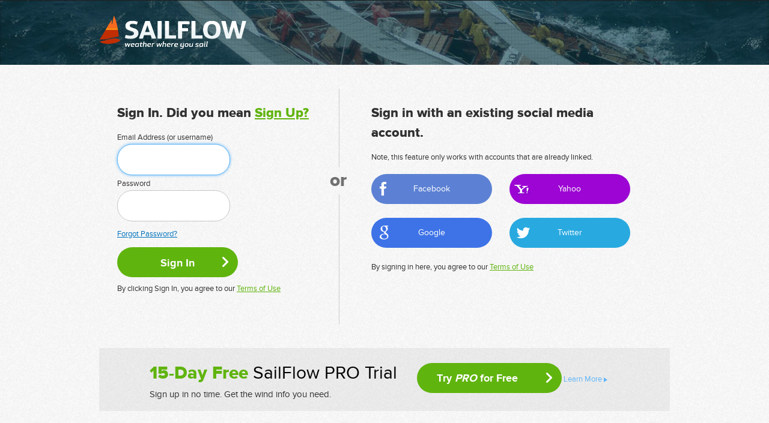

--- FILE ---
content_type: text/css
request_url: https://secure.sailflow.com/styles/responsive.css
body_size: 10496
content:
.resp{display:none;}#new-page-title{padding-top:20px;}#blue-nav-cont{padding:0!important;}#sb-flag{top:-8px;}#sb-flag-shadow-left,#sb-flag-shadow-right{height:45px;}#main-products{margin:40px 0 0 0;position:relative;}.homepage-sidebar#sidebar{padding-top:285px;}#blue-nav-cont.sp-blue-nav #blue-nav .in.movil{display:none;}#movil-nav-c,#btn-filters,#new-page-title.movil,#features-new-main-movil,.f-msg.movil,#pic-header-movil,#main-products img.movil,.classifieds-sb-btn-wrap.movil,#fil-close{display:none;}#sign-in{min-height:100%;}.vp-video iframe{max-width:650px;width:100%;height:433px;}div.text-ad{width:550px;height:50px;margin-bottom:15px;overflow:hidden;}#regional-navigation .active{-moz-border-radius:0!important;-webkit-border-radius:0!important;border-radius:0!important;}#profiles-header h1{float:left;}#weather-map-div{width:95%;xmargin-left:3%;}@media (max-width: 960px) {.vp-video iframe{max-width:650px;width:100%;height:300px;}#detail-view-content{float:left;width:100%}#wb-text{background-position:-3px -3014px;}#wb-close{width:25px;}.rndd-col1{width:200px;}.rndd-col2{width:240px;}.regional-nav-dd{width:445px;}.rndd-col2 .select-cont{width:175px;}.in{width:97%;}.resp{display:block;}iframe{max-width:724px;max-height:408px;}.classifieds-sb-btn-wrap.movil{display:block!important;margin:10px 0;}#warning-bar{width:99%;left:0;margin:0;padding:0;}#blue-nav li{margin-left:-19px;margin-right:35px;}.button-contact-seller,.popup-content .submit{background-image:url(../images/sprite.png);background-repeat:no-repeat;background-position:-160px -1012px;xbackground-size:100% 71px;line-height:35px;width:153px;height:39px;font-size:15px;}.button-contact-seller:hover,.popup-content .submit:hover{background-position:-160px -1051px;}#top-nav li{margin-left:-17px;margin-right:20px;padding-left:6px;}#search-form fieldset{xwidth:175px;xbackground-size:100% 83px;}#search-form .text{width:134px;}#search-form fieldset:hover{xbackground-position:0 -27px;}#form-404 .text{width:208px!important;}#signin-left{/*width:47%!important;*/}#signin-right{/*width:40%!important;*/}#signin-or{/*left:47.7%!important;*/}#blue-nav-cont .blue-nav-dd{width:685px;}#blue-nav-weather .blue-nav-dd .bndd-left{width:100%;float:none!important;}#blue-nav-weather .blue-nav-dd .bndd-right{width:100%;float:none!important;}#blue-nav-weather .blue-nav-dd .bndd-left ul li{float:left!important;margin:0 12px 5px 0!important;}#blue-nav-videos .blue-nav-dd .bndd-left{display:none;}#blue-nav-forums .bnav-dd-colb-3{margin-left:5px;width:223px;}#blue-nav-forums .bnav-dd-colb-3:first-child{margin-left:0;}#blue-nav-classifieds .nddc-2{margin:10px!important;}#blue-nav-beaches .bnav-dd-colb{margin:10px!important;width:151px!important;}.comment-notification{line-height:25px;}#pic-header{min-width:0!important;}#pic-header-nav li.phn-l1{width:119px;}#regional-navigation li a,#pic-header-nav ul li a{background:none!important;}#regional-navigation li span,#pic-header-nav ul li span{padding:20px 20px 0 20px!important;}#pic-header-nav span.phn-l1{xbackground-position:100px 30px;}#nav-australia span.phn-l1{padding:18px 20px 0 14px!important;}#nav-asia span.phn-l1{padding:18px 20px 0 38px!important;}#pic-header-bottom .phb-col{width:230px;float:left;margin:5px 5px 0 5px!important;}#content{width:440px!important;float:left;}#content .feature-text{width:318px;float:right;}#content .page-title{font-size:21px;}#sidebar.homepage-sidebar{padding-top:360px!important;}#main-products img{width:100%;}#sb-flag{margin:0 0 0 92px;top:37px;width:270px;}#sb-flag-top h2{padding:0 8px;}#sb-flag-bottom{width:270px;xbackground-size:100%;xpadding-top:36px;background-position:-20px -117px;}#sb-flag-shadow-left,#sb-flag-shadow-right{background:none!important;}#footer{/*height:auto;*/}#footer .in{padding:0;}#footer .resp.in{background:rgba(0,0,0,0.22);margin:0;padding:0;width:100%!important;display:none;}#footer .ld:after,#footer .rd:after{content:".";display:block;clear:both;visibility:hidden;line-height:0;height:0;overflow:hidden;}#footer .ld{/*display:none;*/}#footer .page{display:block;text-align:center;}#footer .rd{float:none!important;position:relative;width:485px;margin:0 auto;}#footer .rd.resp{width:724px;color:#ccc;font-size:10px;line-height:42px;line-height:50px;margin:0 auto;height:45px;}#footer .rd.resp p{float:left;}#footer .rd.resp ul{overflow:hidden;float:right;}#footer .rd.resp ul li{margin-left:-12px;margin-right:22px;padding-left:12px;float:left;background-image:url(../images/sprit2.png);background-repeat:no-repeat;background-position:-18px -2937px;}#footer .rd.resp ul li a{color:#ccc;font-size:10px;line-height:12px;margin-top:4px;}#new-video-list{width:724px;margin:0 auto 30px auto;}#new-video-list .video-new{width:358px;height:313px;}#latest-videos .viewport{width:98%;}#latest-videos .latest-prev{left:-15px;}#latest-videos .latest-next{right:0;}.banner{display:none;}.vp-close{top:16px;right:16px;}.video-popup{position:fixed;left:0;top:0;width:100%;height:100%;background:rgba(0,0,0,0.84);}.vp-left{position:fixed;left:0;top:0;overflow:hidden;width:100%;margin:0;}.vp-right{width:100%;float:none;color:#707070;position:absolute;background:white;bottom:0;}.vp-left-in{line-height:0;height:2000px;text-align:center;}.vp-video{vertical-align:top;display:inline-block;width:85%;margin:100px 0 0 0;box-shadow:0px 0px 25px 2px rgba(255,255,255,0.14);top:40px;position:absolute;left:0;right:0;margin:auto;}#content{width:475px;}#sidebar{width:225px;}#beach-slider-cont{width:100%;}#beach-slider-big-pic img{width:100%;}#sb-location img{max-width:100%;}.col-1{margin:0 auto;width:210px;}.col-1 .recent-st2-text{width:142px;}.col-1 .recent-st2-text p:last-child{display:none;}.col-1 .recent-st2-text p{font-size:11px!important;letter-spacing:-0.3px;word-spacing:-1px;}#featured-slider-cont{width:100%;}.featured .col-2{float:left!important;margin:10px 10px;position:relative;width:220px;}.featured .recent-st1 img{width:100%;}.featured .recent-st2-text{width:148px;}.recent-st2-text p{font-size:11px!important;letter-spacing:-0.3px;word-spacing:-1px;}.featured .recent-st2-text p:last-child{display:none;}.top-rated li{line-height:34px;width:100%;padding:8px 0;}.top-rated a{width:85%;line-height:18px;text-align:left;}.recent-st1 img{width:100%;}.latest-classifieds ul li:last-child{display:none;}#classifieds-sb{float:none;position:relative;overflow:hidden;width:100%;margin-bottom:30px;}#classifieds-sb .classifieds-sb-btn-wrap{display:none;}#classifieds-sb .classifieds-my ul:after{content:".";display:block;clear:both;visibility:hidden;line-height:0;height:0;overflow:hidden;}#classifieds-sb .classifieds-my ul li{float:left;width:215px;border-top:none;border-bottom:1px solid #e4e4e4;margin:12px;}#classifieds-data{margin-bottom:0;}#detail-view-sidebar .dvs-banner{display:none;}#order-form-div{background:none;}#order-summary{width:225px;}#order-form-col{width:100%;}#order-col-1{float:none!important;width:100%;border-bottom:1px solid rgb(206,206,206);overflow:hidden;margin:0 0 25px 0;padding:0 0 25px 0; background:none;}.cc-payment-types-item .field-help{width:200px;}#order-col-2{float:none!important;width:100%;}#order-form-in .field-w1{width:190px;}#order-form-in .field-w1 .text{width:165px;}#order-form-in .select-cont span.rd{float:left!important;}.order-col{width:204px;margin:4px!important;}#plans-after #pa-left{width:486px;float:left;}#plans-after .plan-col{width:240px;float:left!important;}#plans-after .pf-text{width:201px;float:right;font-size:12px;}#plans-after #pa-right{width:216px;float:right;padding-left:20px;border-left:1px solid #ddd;}#features-new-main{width:100%;background-size:100%;}#features-new-main .most-popular{top:2px;right:2px;}#features-new-main #fnm-row-1{padding-left:118px;font-size:22px;padding-top:0px;}#features-new-main #fnm-row-1-1{width:199px;height:41px;}#features-new-main #fnm-row-1-3{width:200px;height:56px;}#features-new-main #fnm-row-1-2{height:41px;width:204px;}#features-new-main #fnm-row-2{margin-bottom:1px;height:42px;}#features-new-main #fnm-row-2 .fnm-cell{line-height:41px;height:41px;}#features-new-main .fnm-cell.cell-1{width:91px;}#features-new-main .fnm-cell.cell-2{width:198px;}#features-new-main .fnm-cell.cell-3{width:203px;}#features-new-main .fnm-cell.cell-4{width:202px;}#fnm-row-3{height:45px;}#fnm-row-3 .fnm-cell{line-height:45px;height:46px;}#fnm-row-3 .fnm-cell.cell-1{line-height:13px;padding-top:10px;height:34px;}#fnm-row-4{padding-top:0px;height:168px;}#fnm-row-4 .fnm-cell .fnm-4-4{font-size:22px;}#fnm-row-4 .fnm-cell .fnm-4-5{font-size:14px;}#fnm-row-4 .fnm-cell .fnm-4-7{font-size:11px;margin-top:0px;}#fnm-row-4 .fnm-cell .fnm-4-6{font-size:14px;line-height:15px;}#fnm-row-5{padding:5px 0 0 140px;font-size:13px;}.fnm-5-1-gp .text{height:8px;width:130px;}.fnm-5-1-gp{margin-left:10px;}#fnm-row-5 .new-features-btn{font-size:17px;font-weight:bold;text-shadow:0 1px 1px #679c2b;background-image:url(../images/button-sign-in.png);background-repeat:no-repeat;background-position:0 0;width:130px;background-size:100% 67px;height:33px;display:block;text-align:center;line-height:34px;}#features-new-main{height:403px;}#signin-page .label-coming-soon{xbackground-size:80px 80px;background-position:-80px -1713px;}#signin-page h2{text-align:center;}#signin-left form p{font-size:13px;}.sitewide-notification div.container{width:100%;}.sitewide-notification div.container{width:100%;background-position:6px 10px;}.sitewide-notification a.close{margin-right:8px;}#pic-header{min-width:0;}#sp-pic-icont{max-width:470px;}.feed-wrap{width:100%;}.feed-content{width:470px!important;}.feed-sidebar{width:225px!important;}.feed-sidebar #sp-pic-icont{display:none;}.feed-sidebar .feed-sb-banner img{width:100%;}body{min-width:0;}.results-container{width:auto!important;min-width:0!important;position:relative!important;top:0!important;}.fullwidth #footer-wide{position:relative!important;}.jw-panel-content{width:100%!important;}.jw-map-zoom-control{left:0!important;margin:0!important;}.jw-map-timestamp{left:32px!important;margin:0!important;}.constrained.expanded-left .jw-map-zoom-control,.constrained.expanded-left .jw-map-timestamp{margin-left:240px!important;}#nav-africa a{width:100%!important;}}

@media (max-width: 960px) {
 .promo #signin-left{
   width:100%!important;
}
.towboatUS #signin-right
{
      width:46%;
      padding-left:2%;
      
}
 #sp-pic-top a.rep
{
    background-position:top center;
    width:100%;
}
}
@media (max-width: 910px) 
{
    .towboatUS img
    {
        max-width:100%;
    }
   
    .towboatUS #signin-left, .towboatUS #signin-right
    {
        width:100%;
        padding:0;
        border-right:none;
        text-align:center;
    }
    .towboatUS #signin-left{
    border-bottom: 1px solid #CCCCCC;
    }
    .towboatUS .field-w3
    {
        float:none;
        width:100%;
    }
  .towboatUS .field-w3 .text
    {
        width:97%;
        padding: 15px 0 15px 2.76243094;
        max-width:none;
    }
    .towboatUS #signin-right h1
    {
        margin-top:20px;
    }
    .towboatUS label
    {
        text-align:left;
    }
    .towboatUS .btn-sign-in
    {
        margin:15px auto 0;
    }
}
@media (max-width: 320px) {
   .promo #signin-left {
        padding: 24px 1% 30px 3% !important;
        width:96%!important
    }
    .in.promo {
        padding:0;
    }
    .promo ul, .promo ul.pro-list {
        width: 100%;
    }
        .promo ul.pro-list {
            margin-left: 8%;
        }
}

@media (max-width: 724px) {

		#wrap {margin-bottom: -74px;}

		#signin-left {
    border-bottom: 1px solid #CCCCCC;
		width: 295px;
                border-right:none;
		}
                #signin-or {
top:-24px;
		left: 301px;
		}
		#signin-right {
		width: 330px;
		padding-left: 35px;

		}
	/*
	** GENERAL
	========================================================*/
.jw-map-view-item h3, .jw-map-view-item p {
width: 100%;}
        .popup-content .field-wrap input {
   margin-left: 0% !important;
width: 96% !important;

    }

    .popup-content .field-wrap label.error {
    margin: 18px 0px 5px 120px !important;
}
        .popup-content{
            width:100% !important;
}

	#footer {height: 73px}

    #footer .rd.resp ul li {background-position: -18px -2954px !important;}

	#wb-text {
        background-position: 2px -3014px;
}
        #big-pic-cont{
			background: url('../images/picture-sp.jpg');
			background-size: cover;
			background-position: 30% 0;
		}
		#big-pic-cont img{
			display: none;
		}
		.in{
			width: auto !important;
			padding: 0 15px;
		}
		.ld, .rd{
			float: none !important;
                        /*font-size: 10px;*/
		}
		.ra{
			text-align: left;
			float: none !important;
		}
		.resp{
			display: block;
		}
		iframe{
			max-width: 95%;
			max-height: 408px;
		}
		.field-wrap .text, .form-item .form-text, .form-item .form-textarea, .field-wrap select{
			xmax-width: 100%;
			width: 100%;
			margin: 7px 0;
		}
		.comment-error {
			background-size: 100% 100%;
			padding: 10px;
		}
		.comment-notification {
			xbackground-position: 0 50%;
		}
		/*
		** ALERTS
		========================================================*/
		#warning-bar{
			height: auto;
                        background-position: 0 -3010px
		}
		#wb-close{
			position: absolute;
			right: -4px;
			top: 5px;
		}
		#wb-text{
			height: auto;
			top: 0;
			position: relative;
			text-align: center;
			padding: 4px 25px;
                        background-position: -5px -3167px;
		}
	/*
	** HEADER MENU
	========================================================*/
		#blue-nav-cont.sp-blue-nav #blue-nav .in{
			display: none;
		}
		#blue-nav-cont.sp-blue-nav #blue-nav .in.movil{
			display: block;
			height: 100%;
			line-height: 45px;
			color: #FFF;
			font-size: 20px;display: block;
			height: 100%;
			line-height: 45px;
			color: #FFF;
			font-size: 20px;
		}
		#top-user-new{
			display: none;
		}
		#search-form{
			display: none;
		}

		/*movil nav*/
		#movil-nav-c{
			display: block;
		}
			#movil-nav{
				position: absolute;
				right: 8px;
				top: 0px;

			}
			#movil-nav .icon-movil-nav{
				width: 30px;
				height: 30px;
				display: block;
				background-image: url('../images/sprit2.png');
				background-repeat: no-repeat;
				background-position: -10px -3069px;
				top: 7px;
				position: relative;
			}
			#content-movil-nav{
				background-color:  #282828;
				width: 100%;
				top: 45px;
				position: absolute;
				box-shadow: 0px 2px 10px -2px #000;
				display: none;
				left: 0;
				color: white;
			}
			.m-nav{
				background-color: rgba(28, 133, 226, 0.93);
				background-repeat: repeat;
				background-size: 100%;
			}
			.m-nav ul li{

			}
			.m-nav ul li a{
				display: block;
				color: #A0C5F9;
				padding: 10px 0 10px 75px;
				background-image: url('../images/sub-icons.png');
				background-repeat: no-repeat;
				background-position: 41px -3px;
			}
			.m-nav ul li.m-w a{
				background-position: 41px -3px;
			}
			.m-nav ul li.m-v a{
				background-position: 41px -43px;
			}
			.m-nav ul li.m-f a{
				background-position: 41px -83px;
			}
			.m-nav ul li.m-c a{
				background-position: 41px -123px;
			}
			.m-nav ul li.m-b a{
				background-position: 41px -163px;
			}
			.m-nav ul li.m-n a{
				background-position: 41px -196px;
			}

			.m-nav ul li.active a{
				background-image: url('../images/sub-icons-dd.png');
				background-color: rgba(2, 57, 128, 0.54);
			}
			.m-nav ul li.m-n.active a{
				background-position: 41px -197px;

			}

			.m-nav ul li a:hover{
				color: #FFF;
				background-image: url('../images/sub-icons-active.png');
			}
			.m-nav ul li.m-n a:hover{
				background-position: 41px -197px;
			}






			#content-movil-nav #search-form{
				float: none;
				position: relative;
				display: block;
				padding: 0;
				margin: 0 auto;
				height: 40px;
			}
			#content-movil-nav #search-form fieldset{
				display: block;
				margin: 0 auto;
				width: 80%;
				top: 6px;
				background: #383838;
				border-radius: 50px;
			}
			#content-movil-nav #search-form .text{
				width: 80%;
			}
			#content-movil-nav #search-form .text:focus{
					outline: none;
			}
			#content-movil-nav #top-user-new{
				display: block;
				border: none;
				float: none;
			}
			#content-movil-nav #tun-in{
				border: none;
				background: none;
			}
			#content-movil-nav #tun-left{
				background: none;
				padding: 0 5px;
			}
			#content-movil-nav #tun-right{
				float: right;
				padding: 0 5px;
			}
			#content-movil-nav #tun-right .link-up-grade{
				color: #8dc63f;
			}


			#content-movil-nav .m-nav-l{
				background: rgba(28, 133, 226, 0.93);
				width: 100%	;
				padding: 5px 0 0 0;
			}
			#content-movil-nav .m-nav-l > ul li {

			}
			#content-movil-nav .m-nav-l ul li a{
				display: block;
				color: #A0C5F9;
				padding: 10px 0 10px 43px;
				border-top: 1px solid rgb(30, 109, 209);
			}
			#content-movil-nav .m-nav-l ul li a:hover{
				color: #FFF;
			}
			#content-movil-nav .m-nav-l > ul li.exp ul {
				display: none;
				background: #1266d0;
				box-shadow: 0 6px 11px -3px rgba(31, 31, 95, 0.45) inset;
			}
			#content-movil-nav .m-nav-l > ul li.exp ul li > a {
				border-top: 1px solid rgb(20, 91, 182);
			}
			#content-movil-nav .m-nav-l > ul li.exp {
				position: relative;
			}
			#content-movil-nav .m-nav-l > ul li.exp > i {
				position: absolute;
				background-image: url('../images/arrow-m.png');
				width: 17px;
				height: 11px;
				right: 30px;
				top: 15px;
				background-position: 1px -15px;
				margin: auto;
				display: block;
				background-repeat: no-repeat;
			}
			#content-movil-nav .m-nav-l > ul li.exp.active > i {
					background-position: 0 0;
			}


	/*
	** CONTENIDO
	========================================================*/
			#content, #sidebar{
				width: 100% !important;
				float: none !important;
			}
			/*
			** SETTINGS
			========================================================*/
				#account-data{
					width: 100%;
				}
				.new-title-banner{
					display: block;
					width: 100%;
					padding: 0;
					float: none;
					position: relative;
					left: 0;
					top: 2px;
					max-width: 468px;
					right: 0;
					margin: auto;
					background: transparent;
				}
				.new-title-banner img {
					width: 100%;
				}
				#crumbtrail{
					display: none;
				}
				 #new-page-title{
					/*padding-top: 60px !important;*/
				}

			/*
			** WIN WEATHER
			========================================================*/
				#detail-view-content{

				}

				#account-header{
					margin: 0 !important;
					padding: 0 !important;
					position: relative;
					background: none !important;
				}
				#account-header ul{
					float: none;
					position: relative;
					top: 0;
					left: 0;
					bottom: 0;
				}

				div.compass{
					margin: 0 auto !important;
				}

				#continue1{
					display: block;
					margin: 0 auto;
				}
                                .jw-map-header-right {
display:none;
}
                                .jw-map-header-left ul li button{
                                    xwidth:50% !important;
                                }
                                .jw-map-header-left{
                                width: 20% !important;
left: 54% !important;}
			/*
			** BEACHES
			========================================================*/
				#sb-location img {
					width: 100%;
				}
				#beach-slider-thumbs{
					display: none;
				}
				#beach-slider-big-pic{
					margin: 0 !important;
				}
				.beach-slider-nav{
					top: 0;
					bottom: 0;
					margin: auto;
				}
				#continent-part1 {
					float: none;
					width: 100% !important;
				}
				.cfix.country-list li{
					display: inline-block;
					width: 100%;
					position: relative;
					text-align: center;
					left: 0;
					right: 0;
					top: 0;
				}
				.col-1{
					float: none !important;
					width: 100% !important;
				}
				.recent-st2 img{
					width: 20%;
				}
				.recent-st2 .recent-st2-text{
					width: 75%;
				}
				.recent-st2 .recent-st2-text p:last-child{
					display: block;
				}
				.big-map{
					width: 97%;
				}
				.big-map img{
					width: 100%;
				}
				.featured .col-2{
					width: 100% !important;
					margin: 0;
					float: none ! important;
				}
				.recent-st1 img{
					width: 100%;
				}
				.slider-caption{
					width: 100%;
					padding: 10px 0;
				}
				.slider-caption h2{
					margin: 0 0 0 20px;
					font-size: 28px;
				}
				.slider-caption p{
					margin: 0 0 0 20px;
				}
				.rating-row .rating-stars{
					margin: 0 0 0 40px;
				}
			/*
			** CLASSIFIED
			========================================================*/
				#classifieds-data{
					width: 100%;position: relative;
				}
				#classifieds-caption a{
					display: none;
				}
				#classifieds-caption h2{
					float: none !important;
				}
				#classified-big-text{
					width: 100% !important;
					float: none;
				}
				#classified-big-meta{
					width: 95%;
					float: none;
					margin: 15px 0;
				}
				#latest-videos{
					height: auto!important;
				}
				#latest-videos .latest-nav{
					display: none;
				}
				#latest-videos ul{
					height: auto!important;
				}
				#latest-videos ul li{
					float: none;
					margin: 0 !important;
					border-top: none;
					border-bottom: 1px solid #e4e4e4;
					margin: 12px !important;
					width: 95%;
				}
				#latest-videos ul li .latest-vid-pic{
					display: none;

				}
				#latest-videos ul li .latest-vid-title{
					background-image:url(../images/sprit2.png);
    background-repeat: no-repeat;
    background-position: 269px -1121px;
				}

				.field-wrap .text, .form-item .form-text, .form-item .form-textarea{
					padding: 2%;
					width: 96% !important;
				}
				.field-wrap select{
					xwidth: 100% !important;
				}
				#iks-classifieds-create .form-submit{
					width: 200px;
					background-size: 100% 100px;
					font-size: 17px;
					display: block;
					margin: 0 auto;
                                        background:url(../images/sprite.png);
	background-repeat:no-repeat;
	 background-position: -0px -865px;width: 243px; height: 49px;

				}

				#classifieds-data .classifieds-nav{
					display: none;

					position: absolute;
					top: 0px;
					left: 0;
					background: white;
					z-index: 100000;
					width: 94%;

					padding: 3%;
					right: 0;
					margin: auto;
					height: 250px;
					overflow: hidden;
					overflow-y: visible;
					-moz-box-shadow: 0px 0px 10px -2px black;
					-webkit-box-shadow: 0px 0px 10px -2px black;
					box-shadow: 0px 0px 10px -2px black;
					border: 1px solid rgb(197, 197, 197);
					-moz-border-radius: 2px;
					-webkit-border-radius: 2px;
					border-radius: 2px;

				}

				#classifieds-content{
					float: none;
					width: 100%;
				}
				.classified-price-cont{
					display: none;

				}
				.classiied-preview{
					background-image: url(../images/new/icon-arr-grey.png);
					background-repeat: no-repeat;
					background-position: 97% 50%;
					width: 100%;
				}
				.classifieds-my ul li{
					float: none !important;
					width: 96% !important;
					margin: 2% !important;
				}

				#classifieds-caption span, #classifieds-caption div{
					display: none;
				}
				#btn-filters{
					position: absolute;
					right: 15px;
					background: #fdfdfd;
					-webkit-border-radius: 1px;
					-moz-border-radius: 1px;
					border-radius: 1px;
					background-color: #fff;
					display: block;
					-webkit-box-shadow: 0 0 3px #999;
					-moz-box-shadow: 0 0 3px #999;
					box-shadow: 0 0 3px #999;
					top: 40px;
				}
				#btn-filters a{
					display: block;
					padding: 5px;
				}

				#fil-close{
					/*display: block;*/
					background-image: url(../images/new/icon-close.png);
					background-repeat: no-repeat;
					width: 21px;
					background-size: 100%;
					height: 21px;
					position: absolute;
					top: 10px;
					right: 20px;
					z-index: 100001;
					}
					.classifieds-nav .cl-widget{
						padding: 15px 10px;
						margin-top: 0;
						border-top: none;
						border-bottom: 1px solid #d9d9d9;
					}

				.classified-text{
					width: 61%;
				}
				.classified-pic {
					margin-bottom: 33px;
				}
				.classified-text p:last-child{
					position: absolute;
					width: 96%;
					background: #f7f7f7;
					left: 0;
					bottom: 0;
					padding: 5px 2% 5px 2%;
				}
				input[type='file']{
					width: 100%;max-width: 300px;
				}
                                .button-contact-seller, .popup-content .submit {
                    background-image:url(../images/sprite.png);
	background-repeat: no-repeat;
	 background-position: -160px -1012px;
			xbackground-size: 100% 71px;
			line-height: 35px;
			width: 153px;
height: 39px;
			font-size: 15px;
		}
		.button-contact-seller:hover, .popup-content .submit:hover {
			background-position: -160px -1051px;
		}


			/*
			** BRAND SECURE
			========================================================*/
				.account-submit-explain{
					float: none;
					width: 100%;
				}
				#order-form-in .submit, .submit-n{
					width: 218px;
					xbackground-size: 100% 100px;
					font-size: 17px;
					margin: 10px auto;
					display: block;
					float: none;
				}
				#account-header li{
					float: none;
					margin: 10px !important;
					display: inline-block;
				}
				#account-header ul{
					text-align: center;
				}
				.header-pic-msg{
					position: absolute;
					float: none;
					margin: 0 !important;
					top: 33px;
					right: 5px;
					width: 25%;
					text-align: center;
					display: none;
				}
			/*
			** 404
			========================================================*/
				#page-404 h2{
					font-size: 25px;
				}
				#form-404{
					width: 362px;
						padding: 1% !important;
						xbackground-size: 100% 100% !important;
                                                background-position: -10px -1937px !important;
				}
				#form-404 .text{
					float: left !important;
width: 47% !important;
font-size: 13px !important;
				}
				#page-404 p {
				font-size: 14px;
				}
				#form-404 .submit{					
                                        margin-right: 14%;
				}
			/* SIGN IN
			========================================================*/
				.sinaft1, .sinaft2{
					text-align: center;
				}
				.sinaft2{
					margin: 15px 0 0 0;
				}
				/*#signin-page{
					padding: 20px 15px;
					background-repeat: repeat-x;
					background-position: 0 388px;
				}*/
				#signin-left{
					width: 87%;
					float: none;
				}
				#signin-right{
					width: 94%;
					float: none;
					padding: 0 15px;
				}
				#sp-pic-top a.iwindsurf{
					width: 100%;
					background-image: url("../images/sprite.png");
background-repeat: no-repeat;
background-position: -10px -1651px;
width: 270px;
height: 48px;
				}
				.field-w3{
					width: 100%;
				}
				.btn-sign-in{
					width: 90%;
					margin: 0 auto 10px auto;
					display: block;
					float: none;
					background-image:url(../images/sprite.png);
	background-repeat: no-repeat;
background-position: -290px -1160px;width: 88px;
	height: 35px;
					max-width: 200px;
                                         padding-bottom: 2px;
				}
				#signin-or{
					position: relative;
					xleft: auto;
					width: 20px;
					margin: 0 auto;
					xdisplay: block;
					padding: 0 15px;
					top: -24px;
				}
				#signin-page .label-coming-soon{
					display: none;
				}
				.social-unactive{
					text-align: center;
				}
				.social-unactive li {
					float: none;
					display: inline-block;
					width: 112px;
				}
				.social-unactive a{
					text-align: left;
				}

			/*
			** CART
			========================================================*/
				#order-header{
					height: auto;
				}
				#order-steps{
					float: none;
					overflow: hidden;
				}
				#order-header h2{
					float: none;
				}
				.ok-ttl-group{
					background-position: 50%0;
					margin: 0 auto;
                     background-image:url(../images/ok-ttl-group-bg.png);
	background-repeat: no-repeat;
	background-position:top left;
	padding-left:50px;
	width:60%;
				}
				
				#page-confirm
				{
				    text-align:center;
				    padding-bottom:0;
				}
				#page-confirm .order-col{
					width: 100%;
					float: none;
				}
				#page-confirm .order-col .rd{
					float: right !important;
				}
				
				#order-steps{
					text-align: center;
					margin: 0 0 10px 0;
				}
				#order-steps li{
					background: none;
					padding: 0;
					margin: 2px;
					float: none;
					display: inline-block;
					height: auto;
					text-align: left;
					font-size: 12px;
				}
				#order-steps li span{
					margin-right: -1px;
					background-size: 100% 40px;
					width: 20px;
					height: 20px;
					line-height: 23px;
					font-size: 12px;
				}
				#order-steps .active .order-step-no {
					background-position: 0 -20px;
				}
				#order-form-in{
					padding: 21px 15px;
				}
				#order-form-col{
					width: 100%;
					float: none;
					padding: 0 0 15px 0;
				}
				#order-summary{
					float: none;
					width: 96%;
					margin: 0 0 15px 0;
					padding: 2%;
				}
				#order-summary .rd{
					float: right !important;
				}
				#order-form-div #order-col-1{
					overflow: visible;
				}
				#order-form-in .field-w1{
					width: 100%;
				}
				#order-form-in .select-cont span.rd{
					float: none !important;
				}
				#features-main-wrap{
					padding-bottom: 30px;
				}
				#features-in{
					position: relative;
					background-color: #fff;
					border-radius: 5px;
					/*padding: 20px 30px;*/
					-webkit-box-shadow: 0 0 5px #666;
					-moz-box-shadow: 0 0 5px #666;
					box-shadow: 0 0 5px #666;
					margin-bottom: 25px;
					overflow: hidden;
				}
				#features-in .f-title{
					background: #1c85e2;
					color: #FFF;
					text-transform: uppercase;
					text-align: center;
					padding: 2px;
					font-size: 26px;
				}
				#features-in .f-title.g{
					background: #8dc63f;
				}
				#features-in .f-text{
					text-align: center;
					color: #303030;
					padding: 12px;
					border-bottom: 1px solid rgb(238, 238, 238);
				}
				#features-in .f-price{
					text-align: center;
					position: relative;
					padding: 12px;
				}
				#features-in .f-price h3{
					font-size: 28px;
					color: #8dc63f;
				}
				#features-in .f-price p{
					font-weight: normal;
				}
				#features-in .f-price p b{
					font-weight: bold;
				}
				.f-c{
					display: block;
					width: 49%;
					float: left;
					height: 100%;
					border-left: 1px solid rgb(238, 238, 238);
					padding: 14px 0;
				}
				#features-in .f-price .mont{
					font-size: 28px;
					color: #303030;
					display: block;
				}
				#features-in .f-price .mont.dash{
					font-size: 18px;
					color: #303030;
					display: block;
					text-decoration: line-through;
				}
				#features-in .f-price .save{
					font-weight: bold;
					color:#f26522;
				}

				.f-price.cfix{
					padding: 0!important;

				}

				#features-in .f-item.form{
					background: #303030;
					color: #FFF;
					padding: 15px 0 15px 0;
					box-shadow: 0px 9px 21px -5px black inset;
				}
				#features-in .f-item.form fieldset{
					padding: 0 15px;
					margin: 0 0 10px 0;
				}
				#features-in .f-item.form span{
					cursor: pointer;
				}
				#features-in .f-item.form input.text{
						width: 94%;
						padding: 3%;
						background: #FFF;
						border: 1px solid #FFF;
						border-radius: 2px;
				}
				#features-in .f-item.form input.error{
						border-color:#f6986c;
						background-image: url(../images/input-error.png);
						background-color: #ffeee4;
						background: #ffeee4;
				}
				#features-in .f-item.form label{
						display: block;
						width: 90%;
				}
				#features-in .f-item.form input.submit{
						font-weight: bold;
						color: #fff;
						background-image:url(../images/sprite.png);
	background-repeat: no-repeat;
	background-position: 0px -766px;
						border: none;
						height: 50px;
						text-shadow: 0 1px 1px #659a2a;
						width: 200px;
						xbackground-size: 100% 103px;
						font-size: 17px;
						margin: 10px auto;
						display: block;
						background-color: transparent;
				}

				#features-in .f-item.form .check{
					float: left;
				}

				#new-page-title.movil, #features-new-main-movil{
					display: block;
				}
				#wrap-pad .features-ttl, #plans-darker, #plans-after, #features-new-main{
					display: none;
				}

				.f-msg.movil{
					background: #303030;
					color: #FFF;
					padding: 10px 5%;
					box-shadow: 0px 9px 21px -11px black inset;
					display: block;
					width: 90%;
					text-align: center;
					font-size: 15px;
					font-weight: normal;

				}
				.f-msg.movil span{
					display: block;
					color: #8dc63f;
					font-size: 15px;
					font-weight: bold;
				}

				#pic-header-movil{
					display: block;
					text-align: center;
					background: #000;
				}
				#pic-header-movil img{
					width: 98%;
					max-width: 300px;
				}
				#wrap #pic-header{
					display: none;
				}
				.cfix.summary-total .ld{
					float: left !important;
				}
				.cfix.summary-total .rd{
					float: right !important;
				}

			/*
			** VIDEOS
			========================================================*/
				#new-video-list{
					width: 100%;
					margin: 0;
				}
				#new-video-list .video-new{
					width: 100%;
					margin: 0;
						padding: 0;
				}
				#new-video-list .video-new img {
					width:100%;
					min-width:610px;
					height:auto;
				}
				.in.new-videos-in{
					width: 100% !important;
					padding: 0;
				}
				.in.new-videos-in #new-page-title{
					display: none;
				}
				.video-Banner-container{
					display: none;
				}

			/*
			** HOME
			========================================================*/

					#pic-header-nav{
						display: none;
					}
					#pic-header-bottom .phb-col{
						float: none;
						display: block;
						margin: 0 auto !important;
						padding: 0;
						text-align: center;
					}
					.homepage #pic-header > .in{
						position: absolute;
						height: 170px;
						width: 100% !important;
						padding: 0px;
						top: 0;
						bottom: 0;
						margin: auto !important;
					}

					.homepage #blue-nav-cont #blue-nav{
						display: none;
					}
					#blue-nav-cont #sb-flag{
						position: relative;
						top: 0;
						left: 0;
						padding: 0;
						margin: 0;
						width: 100%;
					}
					#sb-flag-bottom{
						width: 100% !important;
						background: #242323 !important;
						padding: 20px 0 !important;
						height: auto !important;
					}
					#sidebar.homepage-sidebar{
						display: none;
					}
					#sb-flag-shadow-left, #sb-flag-shadow-right{
						display: none;
					}

					.feature-block{

					}
					.feature-block .feature-pic{
						float: none;
						width: 150px;
						margin: 0 auto;
						text-align: center;
					}
					.feature-block .feature-text{
						float: none !important;
						width: 100% !important;
						text-align: center;
					}

					#content .page-title {
						font-size: 18px;
						line-height: 20px;
						padding: 10px;
					}
					#main-products h2{
						background: none;
					}
					#main-products img{
						display: none;
					}
					#main-products img.movil{
						max-width: 320px;
						display: block;
						margin: 0 auto;
					}
					/*h1#logo{
						width: 94%;
						background-size: 100%;
						max-width: 400px;
						margin: 0 auto;
					}*/
                                         h1#logo{
      width: 94%;

      max-width: 400px;
      margin: 0 auto;
      background-position: -0px -550px; width: 179px; height: 58px;
     }
					#search-form2{
						width: 90%;
						margin: 40px auto 0px auto;
						padding: 2%;
						max-width: 400px;
					}
					#search-form2 .text{
						width: 71%;
						padding: 17px 3%;
						margin: 1px 0 0 0;
					}
					#search-form2 .submit {
    background-image: url("../images/sprite.png");
    display: block;
    margin: 0 0 0 4%;
    max-width: 51px;
    padding: 0;
    text-indent: -900000px;
    width: 19%;
}
#search-form2 .submit:hover {
    background-position: -301px -1372px;
}
					#pic-header-bottom{
						display: none;
					}
					#pic-header-bottom .phb-col:first-child{
						/*display: block;*/
					}
					.pt-tip{
						left: 0;
						right: 0;
						margin: 0 auto;
					}
					.feature-popup{
						/*display: block;*/
						left: -70px;
						top: 135px;
						z-index: 1;
					}
					.popup-tip{
						left: 0;
						right: 0;
						margin: 0 auto;
						top: -16px;
						-moz-transform: rotate(7deg);
						transform: rotate(7deg);
						-webkit-transform: rotate(90deg);
					}

					.homepage  #pic-header{
						height: 300px
					}
					.homepage  #big-pic-cont{
						height: 100%;
					}


			/*
			** WEATHER
			========================================================*/

				/*.jw-map-timestamp{
					margin: 0;
					top: 42px;
					width: 100%;
					left: 0;
					background: rgba(0, 0, 0, 0.55) !important;
					border-radius: 0 !important;
					text-align: center;
					border: none!important;
					padding: 11px 0;
				}
				.jw-map-buttons, .jw-map-zoom-control{
					display: none;
				}
				.jw-map-header-right ul li:first-child{
					display: none;
				}
				.jw-map-header-left{
					left: 0;
					width: 60%;
				}
				.jw-map-header{
					left: 0;
					padding: 0;
				}
				.jw-map-header .ui-button, .jw-map-buttons .ui-button{
				background: #9bd34f;
				border: none;
				border-radius: 0;
				height: auto;
				padding: 13px 15px;
				width: 100%;

				background-image: url('../images/movil-nav.png');
				background-repeat: no-repeat;
				background-position: 3% 15px;


				}
				.jw-map-header .ui-button:focus, .jw-map-buttons .ui-button:focus{
					outline: none;
				}

								.jw-map-header button .ui-icon {
				display: none !important;
				}
				.jw-map-save-map span{
					background: none!important;
				}

				.jw-map-header-right{
					width: 40%;
				}
				.jw-map-header-right ul {
				width: 100%;
				}
				.jw-map-header-right ul li {

				padding: 0;
				width: 100%;
				}
				.jw-map-header-right .ui-button{
				width: 100%;
				padding: 12px 0px;
				text-align: center;
				background: #303030;

				}
				.jw-map-selector .ui-button-text{
					padding: 0;
				float: none;
				text-align: center;
				}
				.jw-map-header .ui-button:hover, .jw-map .ui-button:hover {
				background-position: 3% 15px;
				}*/
				.results-container{

				}
				.results-message{
					display: none !important;
				}

				.jw-panel-left{
					width: 100% !important;
					display: none;
					top: 42px;
					left: 0 !important;
				}

				.jw-panel-left{
					display: none !important;
				}
				.expanded-left .jw-panel-left{
					display: block !important;
				}

				.jw-map-header-left{
					margin: 0 !important;
					left: 0 !important;
					padding: 0 !important;
					width: 100% !important;
				}
				.jw-map-header-left ul li{
					margin: 0 !important;
					padding: 0 !important;
					width: 48% !important;
				}
                                .overview ul li{
                                    width:100% !important;
}
				.jw-map-header-left ul li:first-child{
					xwidth: 107% !important;
				}
				.jw-map-header-left button {
					margin: 0 !important;
					min-width: 0 !important;
					max-width: 100% !important;
					width: 100% !important;
				}

				.left.dfpAd{
					display: none !important;
				}
				.jw-map-qv, .wfmodal{
					left: 0 !important;
					right: 0 !important;
					margin: 0 auto;
				}
				.constrained.expanded-left .jw-map-zoom-control, .constrained.expanded-left .jw-map-timestamp{
					margin-left: 0px !important;
				}


				/*//DETAIL*/
				#detail-view-content, #detail-view-sidebar{
					float: none !important;
				}
				#detail-view-sidebar{
					display: none;
				}
				#detail-view-content{
					width: 100% !important;
				}
				#detail-map{
					width: 100%;
				}
				.detail-block-title{
					height: auto;
					overflow: hidden;
					padding: 5px 10px;
				}
				.detail-block-controls form{
					margin-left: 0 !important;
				}
				.detail-block-title h2{
					float: none!important;
				}
				.detail-block-controls,.detail-block-controls .mo2-cont{
					float: right!important;

				}
				.detail-block-controls .mo2-cont{
					margin:0!important;
				}
				.multilink-nav a{
					padding: 3px 3px;
					height: auto;
				}
				.detail-banner-h{
					display: none;
				}
				#detail-graph-1-cont{
					float: none !important;
					width: 100%!important;
				}
				#detail-1-aside{
					float: none;
					width: 100%;
					text-align: center;
				}
				#detail-graph-3-cont, #detail-3-aside{
					float: none;
					width: 100%;
				}
				.d3a-tip{
					top: 0;
					bottom: 0;
					margin: auto -2px;
				}
				.weather-data-list a span.ld{
					padding: 0 !important;
                                        line-height:20px;
				}
				.weather-data-list a{
					line-height: 15px;
					padding: 3px 6px;
                                        font-size:11px !important;
				}
                                .weather-data-list a.active {
					font-weight:normal !important;
				}
				.detail-stat-data, .detail-stat-month{
					float: none;
					width: 100%;
				}
				#detail-5-aside, #detail-graph-5-cont{
					float: none;
					width: 100%;
				}
				.weather-data-list li {
				margin-bottom: 1px !important;
				display: block;

				padding: 5px 0;
				line-height: 12px;
				font-size: 12px;
				}

				.wind-bar{
					top: 0 !important;
				}

				.weather-data-list li:before,
				.weather-data-list li:after {
				    content: "";
				    display: table;
				}
				.weather-data-list li:after {
				    clear: both;
				}
				.weather-data-list li {
				    zoom: 1; /* For IE 6/7 (trigger hasLayout) */
				}
				.weather-data-list li a:before,
				.weather-data-list li a:after {
				    content: "";
				    display: table;
				}
				.weather-data-list li a:after {
				    clear: both;
				}
				.weather-data-list li a {
				    zoom: 1; /* For IE 6/7 (trigger hasLayout) */
				}


				.detail-stat-data:before,
				.detail-stat-data:after {
				    content: "";
				    display: table;
				}
				.detail-stat-data:after {
				    clear: both;
				}
				.detail-stat-data {
				    zoom: 1; /* For IE 6/7 (trigger hasLayout) */
				}

				.d3a-title{
					padding: 6px !important;
				}

				.detail-btn-2{
					max-width: 499px;
				}
				.detail-block-nav .ld:before, .detail-block-nav .rd:before,
				.detail-block-nav .ld:after, .detail-block-nav .rd:after{
					content: "";
				    display: table;
				}

				.detail-block-nav .ld:after, .detail-block-nav .rd:after {
				    clear: both;
				}
				.detail-block-nav .ld, .detail-block-nav .rd{
				    zoom: 1; /* For IE 6/7 (trigger hasLayout) */
				    text-align: center;
				}
				.detail-btn{
					margin-right: 0px;
					float: none;
					display: inline-block;
				}
				.detail-block-nav h2{
					float: none !important;
					width: 100% !important;
					text-align: center;
				}


				/*
				** NEWS
				========================================================*/

					.feed-content{
						width: 100% !important;
						float: none !important;
					}
					.feed-sidebar{
						width: 100% !important;
						float: none !important;
					}
					#sp-pic-icont{
						display: none;
					}
					.feed-ttl{
						display: none;
					}
					.text-ad{
						height: auto !important;
						/*display: none;*/
						width: 100% !important;
					}
					#block-iks-news-news-feeds{
						display: none;
					}
					.feed-sb-widget{
						border: none;
					}
					.feed-sb-widget ul{
						width: 100%;
					}
					.feed-sb-widget ul li{
						border-top: none;
						border-bottom: 1px solid #e4e4e4;
						margin: 12px !important;
						width: 95%;
					}
					.feed-sb-widget ul li a{
					background-image:url(../images/sprit2.png);
    background-repeat: no-repeat;
    background-position: 100% -1121px;}
							.feed-sb-widget a:hover {
					color: #000;
					background-color: transparent;
					}


					.feed-item h2, .feed-item-meta, .feed-text{
						padding: 0 20px;

					}
					.feed-item{
						padding:0 0 20px 0;
					}
					.feed-content-in{
						overflow: hidden;
					}
					.feed-item img{
						max-width: 724px;
					}
					.feed-item h2 {
						font-size: 18px;
						line-height: 19px;
						}
					.feed-category{
						line-height: 15px;
						padding: 6px 20px;
					}


					/*nav profile*/
					#top-nav, .top-user{
						display: none;
					}
	/*
	** FOOTER
	========================================================*/
		#footer .rd.resp {
			width: 450px;
			height: auto;
		}
		#footer .rd.resp p{
			float: none;
			width: 100%;
			text-align: center;
			height: 22px;
		}
		#footer .rd.resp ul li {
			margin-left: -8px;
		}

		#footer .rd {
			width: 100%;
		}

		#subscribe-form {
			float: none;
			display: block;
			position: relative;
			margin: 10px auto 0 auto;
		}
                #social-links {
float: none;
padding: 3px;
margin-left: 21%;
}
/*#social-links {
			float: none;
			text-align: center;
		}
		#social-links li{
			float: none;
			display: inline-block;
		}
*/
		
		#footer .rd.resp{
			width: 100%;
		}

		#footer .rd.resp p{
			font-size: 10px;
			line-height: 10px;
			padding: 15px 0;
			height: auto;
		}

		#footer .rd.resp ul{
			float: none;
			width: 100%;
			height: auto;
			text-align: center;
			padding: 0 0 10px 0;
			line-height: 12px;
		}
		#footer .rd.resp ul li{
			float: none!important;
			height: auto;
			font-size: 10px;
			line-height: 15px;
			display: inline-block;
			padding: 0 12px;
			margin: 0;
		}
		#footer .rd.resp ul li:first-child{
			background: none;
		}


	/*
	** Videos
	========================================================*/


			#comments-cont {

			width: 100%;
			float: none;
			}
			.comment-userpic{
			width: 23%;
			max-width: 100px;
			margin: 0 2% 0 0px;
			}
			.comment-text {
			width: 74%;
			float: left;
			}
			#comment-form .field-wrap {
			width: 100% !important;
			float: none !important;
			margin-left: 0 !important;
			}

			#video-main {
			min-height: 0;
			}

			#da-big-video iframe{
			height: 250px;
			width: 100%;
			max-width: 400px;
			margin: 15px auto 0;
			position: relative;
			display: block;
			}




			.video-detail#latest-videos .overview{
				width: 100% !important;
			position: relative;
			float: none;
			text-align: center;
			}


			.video-detail#latest-videos .overview li{
			float: none;
			width: 100% !important;
			height: auto;
			border: none;
			background: none;
			max-width: 300px;
			margin: 12px auto !important;

			}


			.video-detail#latest-videos .viewport {
			overflow: visible;
			float: none;
			height: auto;
			}

			.video-detail#latest-videos ul li .latest-vid-pic{
				max-width: 300px;
			height: auto;
			display: block;
			}
			.video-detail .latest-vid-pic img {

			height: auto;
			}

			.video-detail#latest-videos ul li .latest-vid-title {
			background: none;
			}


	#profiles-header{
		margin-top: 15px;
	}
	#profiles-header h1{
		float: none;
	}
	#profiles-header a.create-profile{
float: none !important;
display: block;
margin: 12px 0;

	}
	.profile-row-links a{
		padding: 0 5px;
	}
	.profile-row-title{
		padding-left: 6px;
	}
	.profile-row-title a{
		padding-left: 18px;
	}
	#new-page-title.profiles{
		display: none;
	}
}
@media(max-width: 640px){
    #sign-in{
        min-height:720px;
    }
     #social-links {
float: none;
padding: 3px;
margin-left: 33% !important;
}

}


@media (max-width: 600px){
    .popup-content .field-wrap input {
        margin-left: 0% !important;
        width: 96% !important;

    }
    .popup-content  .field-wrap textarea.error{
        width: 60% !important;
    }
    .popup-content.field-wrap input.error{
        padding: 3% !important;
        width: 55% !important;
        margin-left: -22px !important;
    }
    #signin-left {
    padding: 24px 40px 30px 30px;
    }
    #signin-left {
    width: 87% !important;
}
}

@media (max-width: 480px){
     .vp-right{
        display:none;
    }
    label.error {
        margin-right:26%;}
    #weather-map-div{
        width: 90%;
        xmargin-left: 9%;
    }
    #signin-left {
    padding: 24px 28px 30px 30px !important;
    }
   #sign-in{
        min-height:720px;
    }
    .jw-map-view-list {
        width: 235px;}

    #form-404 {
        padding: 2% !important;
        width: 74% !important;
        background-position: -3px -1933px !important;
        border-radius: 6px !important;
    }
    #form-404 .submit {
        margin-right: 5%;
    }

    .popup-content .field-wrap label.error {
        margin: 18px 0px 4px 119px !important;
    }
    .popup-content .field-wrap input {
        margin-left: 0% !important;
        width: 96% !important;
        float:left !important;
    }
    .popup-content .field-wrap textarea.error {
        width: 35% !important;
    }
    .popup-content .field-wrap input#popup-qst{
        width: 55% !important;
        margin-left: -4px !important;
    }
    .vp-video iframe {
        height: 223px;
    }
    .table-alerts td {
        padding: 5px !important;}
    .table-alerts th {
        padding: 5px !important;}
    .all-link{
	background-position: 100% -30px;

}
#signin-left {
    width: 87% !important;
}
#signin-or {
    left: 45% !important;
}
}

@media (max-width: 360px){

	#wrap {margin-bottom: -81px;}
	#footer {height: 81px}
    select#device-carrier-value, select#device-carrier-value {
        width: 26% !important;
    }
     #social-links {
float: none;
padding: 3px;
margin-left: 20% !important;
}
    label[for=popup-name-carrier]{
        margin-right:-5px !important;
    }
    .popup-content .field-wrap input {

        margin-left: 0% !important;
        width: 21% !important;
        margin-left: -26px !important;
        float:left !important;
    }
    .popup-content{
        width:100% !important;
    }
    
    .popup-content .field-wrap textarea.error {
        width: 23% !important;
        margin-left: -26px;
    }
    .popup-content .field-wrap input#popup-qst {
        width: 52% !important;
        margin-left: -8% !important;
    }
    .popup-content .field-wrap label.error {
        margin: 19px 0px -1px 75px !important;
    }
    .popup-content h1 {
    font-size: 17px;}
    #form-404 .submit{
        margin-right: 1% !important;
    }
    #signin-left {
    padding: 24px 16px 30px 30px;
    }
    #signin-left {
    width: 83% !important;
}
}
@media (max-width: 320px){
    #signin-left {
    width: 86% !important;
}
    jw-map-header .ui-button, .jw-map-buttons .ui-button {
        width: 70% !important;
    }
#signin-left {
    padding: 24px 10px 30px 30px !important;
    }
    .devices{
        margin: 20px -3px;
    }
    .table-alerts td {
        padding: 5px !important;
    }
    .table-alerts th {
        padding: 5px !important;
    }
    .popup-content .field-wrap input {
        width: 20% !important;
        margin-left: -26px !important;
        float:left !important;
    }
    .popup-content .field-wrap textarea.error {
        width: 19% !important;
        margin-left: -23px;
    }
    .popup-content .field-wrap label.error {
        margin: 16px 0px 4px 92px !important;
    }
    .popup-content .field-wrap input#popup-qst {
        width: 45% !important;
        margin-left: -21px !important;
    }
    #form-404 {
        padding: 2% !important;
        width: 98% !important;
        background-position: -10px -1937px !important;
        border-radius: 6px !important;
    }
    .jw-map-header-left ul li{width: 70% !important;}
    .all-link{
	background-position: 100% -33px;
	
}
}

/*++++++++++new signin form++++++++++*/

@media (max-width: 724px) {
    #signin-page #signin-left {
        width:80%;
        margin:0 auto;
        text-align:center;
    }
    .towboatUS#signin-page #signin-left
    {
        width:100%;
    }
    .promo #signin-page #signin-left {
        text-align: left;
    }
    .field-wrap label {
        text-align: left;
    }
    #signin-left h1 {
        margin: 0 auto;
    }
    .field-wrap .text {
        max-width: none;
        padding:0 0 0 2%;
    }
  .btn-sign-in {
      background: #60b40e url(../images/btn-arrow.png) no-repeat top right;
      width:201px;
      height:50px;
    }
    .social-unactive li {
        width: 75%;
        
    }
    .social-unactive a {
        text-align:center;
    }
    #signin-page h1 {
        text-align: center;
    }
    #signin-page {
        text-align: center;
    }
    #signin-or {
        width:75px;
     left:auto!important;
    }
    .sinaft1 h2 {
        margin-bottom: 30px;
    }
    #signin-left {
        padding: 0!important;
    }
}

@media (max-width: 465px) 
{
    .towboatUS .sponsors span{
display: block;
line-height: 10px;
margin-top: 1px;
}
    
}
@media (max-width: 454px) 
{
    #signin-page.towboatUS h2 {

width: 80%;
margin: 0 auto;
}
}
@media (max-width: 454px) 
{
    .ok-ttl-group h2 {
font-size: 20px;
}
    #form-below-page h3
    {
        background:none;
    }
    .one-third
    {
        display:none;
    }
    .towboatUS #signin-left p
    {
        padding-top:0!important;
        font-size: 15px;
    }
}


